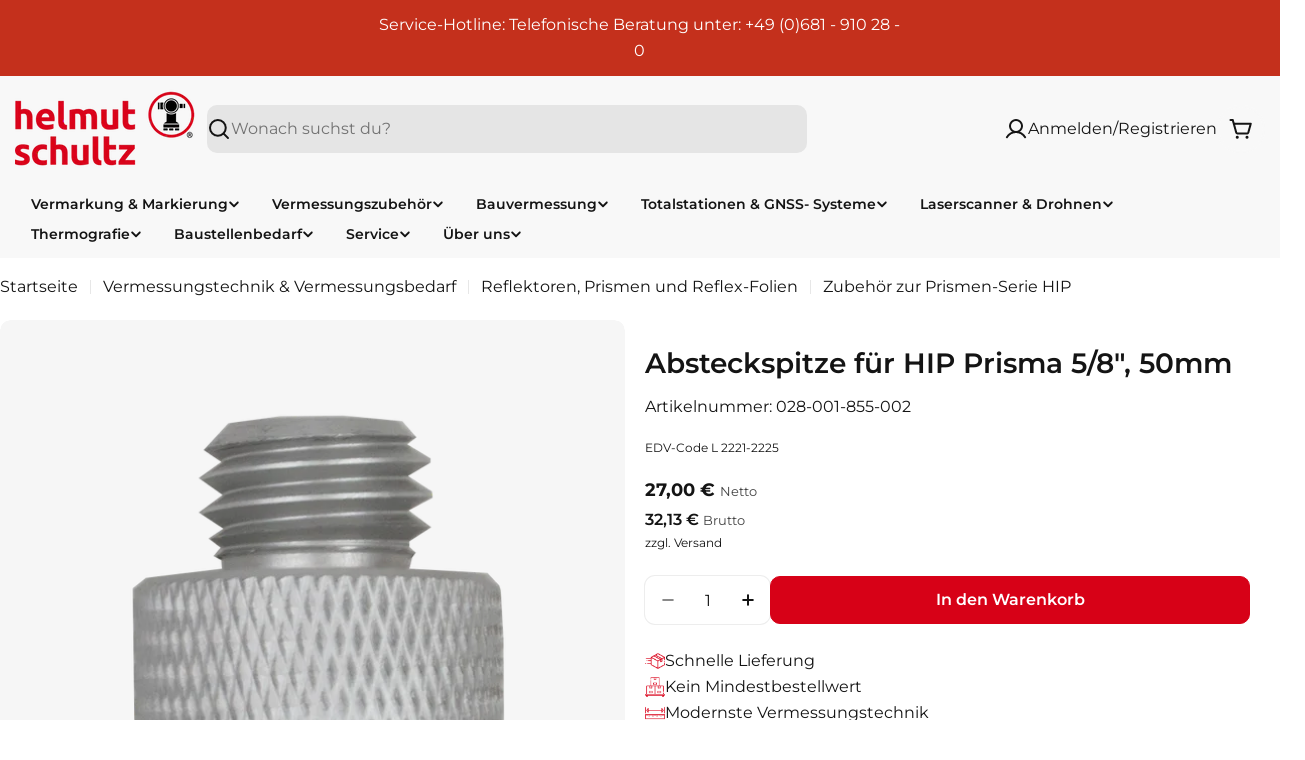

--- FILE ---
content_type: text/css
request_url: https://www.helmut-schultz.de/cdn/shop/t/40/assets/ds-product.css?v=146405482203829563231757061111
body_size: -528
content:
.ds-promo-link{text-decoration:underline;cursor:pointer!important}.ds-promo-link:hover{text-decoration:none}.ds-price-label{font-size:calc(var(--font-body-size) * .8)}.ds-money-with-tax{font-size:var(--font-body-size)}.ds-product__promotion-alert{padding-inline-end:1.4rem!important}.product__block--leasing_request_block.hidden{display:block!important}figure{margin:0}.product__block--collapsible_tab .accordion-details__content p,.product__block--collapsible_tab .accordion-details__content span,.product__block--collapsible_tab .accordion-details__content div,.product__block--collapsible_tab .accordion-details__content strong,.product__block--collapsible_tab .accordion-details__content a{font-family:var(--font-family-body)!important}.table-striped table{border:hidden!important;box-shadow:none!important}.table-striped td{padding:10px!important;border:hidden!important}.table-striped{color:rgb(var(--color-foreground),.8)!important}.table-striped strong{color:rgb(var(--color-foreground))!important}
/*# sourceMappingURL=/cdn/shop/t/40/assets/ds-product.css.map?v=146405482203829563231757061111 */


--- FILE ---
content_type: text/css
request_url: https://www.helmut-schultz.de/cdn/shop/t/40/assets/custom.css?v=90163461305852178031757061107
body_size: 68
content:
.topbar__text.ds-topbar__text-with-icon{display:inline-flex;align-items:center;gap:.5rem}html{scroll-behavior:smooth}.rich-text__subheading{color:rgb(var(--color-text-subheading))}.rte :where(ul,ol){list-style-position:outside}.ds-product-card__description-with-icon{display:flex;flex-direction:column}.ds-vat-input-field,.latori-tem2-container input{min-width:300px;background-color:rgb(var(--color-field));border:var(--inputs-border-width) solid rgb(var(--color-border));border-radius:var(--inputs-radius);padding:0 2rem!important;line-height:calc(var(--buttons-height) - var(--inputs-border-width) * 2)}.additional-checkout-buttons{display:none}.latori-tem2-container{margin-top:2rem;display:flex;flex-direction:column;align-items:flex-start;gap:1rem}.latori-tem2-disclaimer{margin-top:0;font-size:var(--font-body-sm-size)}.ds-product-card__description-with-icon-item{display:flex;align-items:center}.ds-product-card__description-with-icon-item span{font-size:var(--font-body-sm-size);font-weight:400}.ds-product-card__product-info-with-icon{display:flex;flex-direction:column;gap:.4rem}.ds-product-card__product-info-with-icon-item{display:flex;align-items:center;gap:.4rem}.ds-product-card__product-info-with-icon-item span{font-size:var(--font-body-sm-size)}.product-card__info{gap:1rem}.f-price-item{font-size:var(--font-h5-size)}.ds-price-label{font-weight:400;opacity:.8;font-size:var(--font-body-sm-size)}.ds-money-with-tax{font-weight:600;font-size:var(--font-body-sm-size)}.f-price{font-size:var(--font-h5-size);line-height:var(--font-h5-line-height)}button,.btn{text-transform:none}.f-price__unit-wrapper{font-size:14px;font-weight:400;text-transform:none;margin-top:.5rem}.drawer__inner .cart-drawer__addons{overflow:auto}.globo-form-app .panels{z-index:1!important}.card-media__content-wrapper .btn{white-space:wrap;text-align:left}body.ds-button-animation-deactivate .btn:not(.btn--plain,.btn--underline,.btn--link,.btn--inherit):before{display:none!important}@media (hover: hover) and (pointer: fine){body.ds-button-animation-deactivate .btn:not(.btn--plain,.btn--underline,.btn--link,.btn--inherit):hover{filter:brightness(1.08);transition:filter .1s ease}body.ds-button-animation-deactivate .btn:not(.btn--plain,.btn--underline,.btn--link,.btn--inherit):hover:before,body.ds-button-animation-deactivate .btn:not(.btn--plain,.btn--underline,.btn--link,.btn--inherit).btn--active:before,body.ds-button-animation-deactivate .btn-hover-wrapper:hover .btn:not(.btn--plain,.btn--underline,.btn--link,.btn--inherit):before{width:100%}body.ds-button-animation-deactivate .btn--secondary:hover,body.ds-button-animation-deactivate .btn--icon:hover,body.ds-button-animation-deactivate .btn--outline:hover,body.ds-button-animation-deactivate .btn--white:hover{color:rgb(var(--color-secondary-button-text))!important}body.ds-button-animation-deactivate .btn--primary:hover{color:rgb(var(--color-button-text))!important}body.ds-button-animation-deactivate .swiper-button:not(.swiper-button--blank):hover{color:rgb(var(--color-foreground))!important}body.ds-button-animation-deactivate .btn--loading.btn--primary:hover .loading__spinner{color:rgb(var(--color-button-text))!important}}@media (max-width: 767.98px){.ds-custom-breadcrumbs{overflow:auto;white-space:nowrap}.breadcrumbs--sep{margin:0 .6rem}.ds-product-inquery-form{font-size:var(--font-body-sm-size);padding-left:12px;padding-right:12px;height:42px}}
/*# sourceMappingURL=/cdn/shop/t/40/assets/custom.css.map?v=90163461305852178031757061107 */


--- FILE ---
content_type: text/css
request_url: https://www.helmut-schultz.de/cdn/shop/t/40/assets/product-2d-visualizer.css?v=73788467686869073841757061105
body_size: -175
content:
product-2d-visualizer{display:none;margin:2rem 0;width:100%;max-width:750px;margin-left:auto;margin-right:auto;background-color:#f8f8f8}.product-2d-visualizer{display:none}.product-2d-visualizer:has(product-2d-visualizer.visible){display:block}product-2d-visualizer.visible{display:block}product-2d-visualizer .konva-container{margin:0 auto;max-width:100%}product-2d-visualizer .konvajs-content canvas{max-width:100%;height:auto!important;display:block}.live-info-box{padding:1rem;max-width:380px;line-break:normal;background-color:#fdae4c1a;padding:16px;display:flex;flex-direction:row;gap:16px;margin-bottom:12px;display:none}.live-info-box.visible{display:flex}.live-price{display:none}.live-price.visible{display:block}.live-price-container{display:flex;flex-direction:row;justify-content:space-between;align-items:center;gap:20px;width:100%;padding:0 24px;background:linear-gradient(to bottom,transparent 0%,transparent 10%,#F8F8F8 10%,#F8F8F8 100%)}.price-row:not(.total){padding:6px}.live-price-content{width:60%}.live-price-image{width:40%}.price-table{margin-top:20px;width:100%}.price-row{display:flex;justify-content:space-between;padding:6px 0;font-size:16px}.price-row.total{background-color:#e8f2ed;padding:8px;border-radius:8px;margin-top:8px;font-weight:700}.price-label{font-weight:500}.price-value{text-align:right;font-weight:400}.live-price-image{flex-shrink:0;max-width:200px}
/*# sourceMappingURL=/cdn/shop/t/40/assets/product-2d-visualizer.css.map?v=73788467686869073841757061105 */


--- FILE ---
content_type: text/css
request_url: https://www.helmut-schultz.de/cdn/shop/t/40/assets/section-image-with-text.css?v=14325607254919497001757061111
body_size: -140
content:
.image-with-text__media{max-width:100%;width:var(--image-width, 100%)}@media (max-width: 767.98px){.image-with-text__media{width:100%}}.image-with-text__inner{--padding-x: 0}@media (min-width: 768px){.image-with-text__inner{--padding-x: 5rem;flex:0 0 var(--image-width);max-width:calc(100% - var(--image-width))}}@media (min-width: 1024px){.image-with-text__inner{--padding-x: 10rem}}.image-with-text__badge{font-size:1rem;font-weight:var(--font-heading-weight);top:10%;left:100%;transform:translate(-50%);width:var(--badge-size, 13rem);height:var(--badge-size, 13rem)}@media (max-width: 1023.98px){.image-with-text__badge{font-size:.8rem}}@media (max-width: 767.98px){.image-with-text__badge{left:unset;right:0;transform:unset;font-size:.6rem;width:var(--badge-size, 8.3rem);height:var(--badge-size, 8.3rem)}}.image-with-text__badge .split-chars{animation:spin infinite linear 12s;animation-direction:reverse}.image-with-text__badge .split-chars span{display:inline-block;position:absolute;top:50%;left:50%;transform:translate(-50%,-50%) rotate(calc(var(--inner-angle) * var(--char-id))) translateY(var(--radius))}.image-with-text__badge .badge__icon{width:100%;max-width:var(--badge-image-size)}.image-with-text .icon-with-text .icon{color:rgba(var(--icon-color),1)}@media (max-width: 767.98px){.image-with-text--show-badge .image-with-text__media{padding:0 2.2rem}}.image-with-text--image-right .image-with-text__inner{padding-inline-end:var(--padding-x)}@media (min-width: 768px){.image-with-text--image-right .image-with-text__badge{left:0}}.image-with-text--image-left .image-with-text__inner{padding-inline-start:var(--padding-x)}
/*# sourceMappingURL=/cdn/shop/t/40/assets/section-image-with-text.css.map?v=14325607254919497001757061111 */


--- FILE ---
content_type: text/javascript
request_url: https://www.helmut-schultz.de/cdn/shop/t/40/assets/digitalsprung.js?v=8773951994844774821757061109
body_size: 2074
content:
class DigitalsprungQuantityHandler{constructor(){this.handleQuantityChange=this.handleQuantityChange.bind(this),this.handleQuantityBlur=this.handleQuantityBlur.bind(this),this.setupQuantityInputs=this.setupQuantityInputs.bind(this),this.init()}init(){this.setupQuantityInputs(),document.addEventListener("page:loaded",this.setupQuantityInputs),document.addEventListener("shopify:section:load",this.setupQuantityInputs)}setupQuantityInputs(){document.querySelectorAll(".quantity__input").forEach(input=>{input.removeEventListener("change",this.handleQuantityChange),input.removeEventListener("blur",this.handleQuantityBlur),input.addEventListener("change",this.handleQuantityChange),input.addEventListener("blur",this.handleQuantityBlur),input.removeAttribute("readonly")})}handleQuantityChange(event){const input=event.target,step=parseFloat(input.dataset.step||input.getAttribute("step")||1),min=parseFloat(input.dataset.min||input.getAttribute("min")||1),max=parseFloat(input.dataset.max||input.getAttribute("max")||1/0);let value=parseFloat(input.value);const remainder=(value-min)%step;remainder!==0&&(remainder>=step/2?value=Math.min(value-remainder+step,max):value=Math.max(value-remainder,min),input.value=value),value<min&&(input.value=min),value>max&&(input.value=max)}handleQuantityBlur(event){this.handleQuantityChange(event)}}window.theme||(window.theme={}),window.theme.strings||(window.theme.strings={general:{cart:{mengenstaffelung:{popup_title:"Bestellmenge nicht m\xF6glich",close_button_label:"Schlie\xDFen",explanation:"Die folgenden Produkte haben eine Mengenstaffelung, die nicht eingehalten wurde:",current_quantity:"Aktuelle Menge: {{ quantity }}",step_size:"Mengenstaffelung: {{ step }}",suggested_quantity:"Empfohlene Menge: {{ quantity }}",back_to_cart:"Zur\xFCck zum Warenkorb",proceed_anyway:"Trotzdem fortfahren",unknown_product:"Unbekanntes Produkt"}}}}),document.addEventListener("DOMContentLoaded",()=>{new DigitalsprungQuantityHandler,new CartMengenstaffelungValidator});class CartMengenstaffelungValidator{constructor(){this.init()}init(){this.handleCheckoutClick=this.handleCheckoutClick.bind(this),this.validateCartItems=this.validateCartItems.bind(this),this.showInvalidItemsPopup=this.showInvalidItemsPopup.bind(this),this.setupCheckoutButtons=this.setupCheckoutButtons.bind(this),this.setupCheckoutButtons(),document.addEventListener("page:loaded",this.setupCheckoutButtons),document.addEventListener("shopify:section:load",this.setupCheckoutButtons),document.addEventListener("cart:updated",this.setupCheckoutButtons),console.log("CartMengenstaffelungValidator initialized")}setupCheckoutButtons(){const checkoutButtons=document.querySelectorAll('[name="checkout"], [href="/checkout"], form[action="/checkout"] [type="submit"], form#cart [name="checkout"], .btn--primary[name="checkout"]');console.log("Found checkout buttons:",checkoutButtons.length),checkoutButtons.forEach(button=>{button.removeEventListener("click",this.handleCheckoutClick),button.addEventListener("click",this.handleCheckoutClick.bind(this)),console.log("Added click handler to checkout button:",button)}),this.setupPayPalButtons()}setupPayPalButtons(){this.attachPayPalListeners(),new MutationObserver(mutations=>{mutations.forEach(mutation=>{if(mutation.addedNodes&&mutation.addedNodes.length>0)for(let i=0;i<mutation.addedNodes.length;i++){const node=mutation.addedNodes[i];node.nodeName==="SHOPIFY-PAYPAL-BUTTON"&&(console.log("PayPal button detected:",node),this.attachPayPalListeners())}})}).observe(document.body,{childList:!0,subtree:!0})}attachPayPalListeners(){const paypalButtons=document.querySelectorAll("shopify-paypal-button");console.log("Found PayPal buttons:",paypalButtons.length),paypalButtons.forEach(button=>{button.dataset.mengenstaffelungHandled||(button.dataset.mengenstaffelungHandled="true",button.addEventListener("click",event=>{console.log("PayPal button clicked, validating cart items...");try{const invalidItems=this.validateCartItems();return invalidItems.length>0?(console.log("Found invalid items for PayPal checkout:",invalidItems),event.preventDefault(),event.stopPropagation(),this.showInvalidItemsPopup(invalidItems),!1):(console.log("All items are valid for PayPal checkout"),!0)}catch(error){return console.error("Error validating cart for PayPal checkout:",error),!0}},!0),console.log("Added validation handler to PayPal button"))})}handleCheckoutClick(event){console.log("Checkout button clicked, validating cart items...");try{const invalidItems=this.validateCartItems();return invalidItems.length>0?(console.log("Found invalid items:",invalidItems),event.preventDefault(),event.stopPropagation(),this.showInvalidItemsPopup(invalidItems),!1):(console.log("All items are valid, proceeding to checkout"),!0)}catch(error){return console.error("Error validating cart items:",error),!0}}validateCartItems(){const invalidItems=[],cartItems=document.querySelectorAll('.cart-item, tr[id^="CartItem-"]');return console.log("Validating cart items:",cartItems.length),cartItems.forEach(item=>{const quantityInput=item.querySelector(".quantity__input");if(!quantityInput){console.log("No quantity input found for item");return}let productTitle="";const titleElement=item.querySelector(".cart-item__title")||item.querySelector(".cart-item__name")||item.querySelector('a[class*="cart-item__name"]');if(titleElement)productTitle=titleElement.textContent.trim();else{const possibleTitleElement=item.querySelector("h3")||item.querySelector('a[href*="/products/"]');productTitle=possibleTitleElement?possibleTitleElement.textContent.trim():window.theme.strings?.general?.cart?.mengenstaffelung?.unknown_product||"Unbekanntes Produkt"}const quantity=parseFloat(quantityInput.value),step=parseFloat(quantityInput.dataset.step||quantityInput.getAttribute("step")||1),min=parseFloat(quantityInput.dataset.min||quantityInput.getAttribute("min")||1);if(console.log(`Checking item: "${productTitle}", quantity: ${quantity}, step: ${step}, min: ${min}`),step<=1){console.log("Skipping validation - no special step defined");return}const remainder=(quantity-min)%step;if(Math.abs(remainder)>.001){console.log(`Invalid quantity found: ${quantity} is not a valid step of ${step} from minimum ${min}`),console.log(`Remainder: ${remainder}`);const suggestedQuantity=Math.round((quantity-min)/step)*step+min;invalidItems.push({title:productTitle,quantity,step,min,suggestedQuantity})}}),invalidItems}showInvalidItemsPopup(invalidItems){console.log("Showing popup for invalid items:",invalidItems);let popup=document.getElementById("mengenstaffelung-popup");if(!popup&&(popup=document.createElement("div"),popup.id="mengenstaffelung-popup",popup.className="mengenstaffelung-popup",document.body.appendChild(popup),!document.getElementById("mengenstaffelung-popup-styles"))){const style=document.createElement("style");style.id="mengenstaffelung-popup-styles",style.textContent=`
          .mengenstaffelung-popup {
            position: fixed;
            top: 50%;
            left: 50%;
            transform: translate(-50%, -50%);
            background: white;
            padding: 20px;
            border-radius: 8px;
            box-shadow: 0 4px 12px rgba(0, 0, 0, 0.15);
            z-index: 1000;
            max-width: 90%;
            width: 500px;
            max-height: 90vh;
            overflow-y: auto;
          }
          .mengenstaffelung-popup-overlay {
            position: fixed;
            top: 0;
            left: 0;
            right: 0;
            bottom: 0;
            background: rgba(0, 0, 0, 0.5);
            z-index: 999;
          }
          .mengenstaffelung-popup-header {
            display: flex;
            justify-content: space-between;
            align-items: center;
            margin-bottom: 15px;
            padding-bottom: 10px;
            border-bottom: 1px solid #eee;
          }
          .mengenstaffelung-popup-title {
            font-size: 18px;
            font-weight: bold;
            margin: 0;
          }
          .mengenstaffelung-popup-close {
            background: none;
            border: none;
            font-size: 25px;
            cursor: pointer;
            padding: 5px;
          }
          .mengenstaffelung-popup-content {
            margin-bottom: 15px;
          }
          .mengenstaffelung-popup-item {
            margin-bottom: 10px;
            padding-bottom: 10px;
            border-bottom: 1px solid #eee;
          }
          .mengenstaffelung-popup-item:last-child {
            border-bottom: none;
          }
          .mengenstaffelung-popup-buttons {
            display: flex;
            justify-content: center;
            gap: 10px;
          }
          .mengenstaffelung-popup-button {
            padding: 8px 16px;
            border-radius: 4px;
            cursor: pointer;
          }
          .mengenstaffelung-popup-button--primary {
            background: var(--color-button);
            color: var(--color-button-text);
            border: none;
          }
          .mengenstaffelung-popup-button--secondary {
            background: transparent;
            border: 1px solid var(--color-button);
            color: var(--color-button);
          }
          .correct-quantity {
            color: #43c86e;
          }
        `,document.head.appendChild(style)}let overlay=document.getElementById("mengenstaffelung-popup-overlay");overlay||(overlay=document.createElement("div"),overlay.id="mengenstaffelung-popup-overlay",overlay.className="mengenstaffelung-popup-overlay",document.body.appendChild(overlay));const strings={};try{window.theme&&window.theme.strings&&window.theme.strings.general&&window.theme.strings.general.cart&&window.theme.strings.general.cart.mengenstaffelung&&Object.assign(strings,window.theme.strings.general.cart.mengenstaffelung),console.log("Localization strings:",strings)}catch(e){console.warn("Could not access theme strings:",e)}let content=`
      <div class="mengenstaffelung-popup-header">
        <h3 class="mengenstaffelung-popup-title">${strings.popup_title||"Bestellmenge nicht m\xF6glich"}</h3>
        <button class="mengenstaffelung-popup-close" aria-label="${strings.close_button_label||"Schlie\xDFen"}">&times;</button>
      </div>
      <div class="mengenstaffelung-popup-content">
        <p>${strings.explanation||"Die folgenden Produkte haben eine Mengenstaffelung, die nicht eingehalten wurde:"}</p>
        <div class="mengenstaffelung-popup-items">
    `;invalidItems.forEach(item=>{const currentQuantity=strings.current_quantity?strings.current_quantity.replace("{{ quantity }}",item.quantity):`Aktuelle Menge: ${item.quantity}`,stepSize=strings.step_size?strings.step_size.replace("{{ step }}",item.step):`Mengenstaffelung: ${item.step}`,suggestedQuantity=strings.suggested_quantity?strings.suggested_quantity.replace("{{ quantity }}",item.suggestedQuantity):`Empfohlene Menge: ${item.suggestedQuantity}`;content+=`
        <div class="mengenstaffelung-popup-item">
          <strong>${item.title}</strong>
          <p>${currentQuantity}</p>
          <p>${stepSize}</p>
          <strong class="correct-quantity">${suggestedQuantity}</strong>
        </div>
      `}),content+=`
        </div>
      </div>
      <div class="mengenstaffelung-popup-buttons">
        <button class="btn btn--primary" data-action="close">${strings.back_to_cart||"Zur\xFCck zum Warenkorb"}</button>
      </div>
    `,popup.innerHTML=content,popup.style.display="block",overlay.style.display="block";const closeButton=popup.querySelector(".mengenstaffelung-popup-close"),backButton=popup.querySelector('[data-action="close"]'),proceedButton=popup.querySelector('[data-action="proceed"]'),closePopup=()=>{popup.style.display="none",overlay.style.display="none"},proceedToCheckout=()=>{closePopup(),window.location.href="/checkout"};console.log("Using localized strings for mengenstaffelung popup"),closeButton.addEventListener("click",closePopup),backButton.addEventListener("click",closePopup),proceedButton.addEventListener("click",proceedToCheckout),overlay.addEventListener("click",closePopup)}}
//# sourceMappingURL=/cdn/shop/t/40/assets/digitalsprung.js.map?v=8773951994844774821757061109


--- FILE ---
content_type: text/javascript
request_url: https://www.helmut-schultz.de/cdn/shop/t/40/assets/product-2d-visualizer.js?v=6618939767289626151757061105
body_size: 2527
content:
class Product2dVisualizer extends HTMLElement{constructor(){super(),this.stage=null,this.layer=null,this.observer=null,this.inputX=null,this.inputY=null,this.frameGroup=null,this.infoGroup=null,this.containerId=null,this.config={stageWidth:640,stageHeight:300,padding:60,labelOffset:80,tickSize:10,bgColor:"#5E5E5E",lineColor:"#D3D7DB",labelColor:"#89AA28",labelTitleColor:"#1D1D19",dimLineColor:"black",fixedStripeSpacing:15,fontSize:16,fontFamily:"Arial, sans-serif",preserveRatio:!0},this.handleOptionChanged=this.handleOptionChanged.bind(this),this.updateVisualizer=this.updateVisualizer.bind(this)}connectedCallback(){this.findInputElements(),this.loadKonva().then(()=>{console.log("Konva loaded, initializing visualizer..."),this.syncInputValues(),this.initVisualizer(),this.addInputListeners(),window.addEventListener("option:changed",this.handleOptionChanged)}).catch(error=>{console.error("Failed to load Konva:",error),this.innerHTML='<p style="color: red;">Error loading visualizer library.</p>'})}disconnectedCallback(){this.stage&&(this.stage.destroy(),this.stage=null),this.observer&&(this.observer.disconnect(),this.observer=null),this.removeInputListeners(),window.removeEventListener("option:changed",this.handleOptionChanged),window.removeEventListener("resize",this.handleResize)}optionMap={NO_FRAME:1,FRAME:0};findInputElements(){const container=document.querySelector(".cl-po--dimension-container");container?(this.inputX=container.querySelector('input[data-dimension="width"]'),this.inputY=container.querySelector('input[data-dimension="depth"]')):console.warn("Dimension container not found"),this.inputX||(this.inputX=document.querySelector('input[name="properties[_size_x]"]')),this.inputY||(this.inputY=document.querySelector('input[name="properties[_size_y]"]'))}updateDimensionsFromInputs(){this.inputX&&this.inputX.value&&(this.dataset.widthValue=this.inputX.value),this.inputY&&this.inputY.value&&(this.dataset.depthValue=this.inputY.value)}loadKonva(){return new Promise((resolve,reject)=>{if(window.Konva){console.log("Konva already loaded."),resolve();return}const script=document.createElement("script");script.src="https://unpkg.com/konva@9.3.6/konva.min.js",script.async=!0,script.onload=()=>{console.log("Konva loaded successfully."),resolve()},script.onerror=err=>{console.error("Error loading Konva script:",err),reject(err)},document.head.appendChild(script)})}initVisualizer(){if(console.log("Initializing Konva visualizer"),!window.Konva){console.error("Konva not loaded yet.");return}if(this.stage){this.updateVisualizer();return}this.updateConfig(),this.containerId="konva-container-"+Math.random().toString(36).substring(2,9),this.innerHTML=`<div id="${this.containerId}" class="konva-container" style="width:100%;"></div>`;const container=this.querySelector(`#${this.containerId}`);if(!container){console.error("Visualizer: Konva container element not found.");return}const containerWidth=container.offsetWidth||this.offsetWidth||640;try{this.stage=new Konva.Stage({container:this.containerId,width:containerWidth,height:this.config.stageHeight,offsetY:40}),window.addEventListener("resize",()=>{const newWidth=container.offsetWidth;newWidth>0&&this.stage&&(this.stage.width(newWidth),this.updateVisualizer())}),this.layer=new Konva.Layer,this.stage.add(this.layer);const mainGroup=new Konva.Group;this.layer.add(mainGroup),this.updateVisualizer(),this.setupObserver()}catch(error){console.error("Error initializing Konva stage:",error),this.innerHTML='<p style="color: red;">Error loading visualizer.</p>'}}updateConfig(){let containerWidth=640;if(this.containerId){const container=document.getElementById(this.containerId);container&&(containerWidth=container.offsetWidth)}this.config.stageWidth=containerWidth,this.config.stageHeight=parseInt(this.dataset.height||this.getAttribute("data-height")||"400"),this.config.mmWidthValue=parseFloat(this.dataset.widthValue||this.getAttribute("data-width-value")||"640"),this.config.mmDepthValue=parseFloat(this.dataset.depthValue||this.getAttribute("data-depth-value")||"300"),this.dataset.frame===void 0&&(this.dataset.frame="true"),containerWidth<545?(this.config.smallScreenScaling=1,this.config.dividerGap=12):(this.config.smallScreenScaling=1,this.config.dividerGap=16)}setupObserver(){this.observer&&this.observer.disconnect(),this.observer=new MutationObserver(mutations=>{let needsUpdate=!1;mutations.forEach(mutation=>{mutation.type==="attributes"&&(mutation.attributeName==="data-width-value"||mutation.attributeName==="data-depth-value")&&(needsUpdate=!0)}),needsUpdate&&(console.log("Dimensions changed, updating visualizer..."),this.updateVisualizer())}),this.observer.observe(this,{attributes:!0,attributeFilter:["data-width-value","data-depth-value"]})}updateVisualizer(){if(this.updateConfig(),!this.stage||!this.layer){console.error("Cannot update visualizer: stage or layer not initialized");return}this.layer.destroyChildren();const dimensions=this.calculateDimensions();this.frameGroup=this.createFrame(dimensions),this.layer.add(this.frameGroup),this.infoGroup=this.createInfo(dimensions),this.layer.add(this.infoGroup),this.layer.draw()}calculateDimensions(){const safeMmWidth=Math.max(1,this.config.mmWidthValue),safeMmDepth=Math.max(1,this.config.mmDepthValue),smallScreenScaling=this.config.smallScreenScaling||1,scaleFactor=3,paddingLeft=Math.floor((this.config.padding+80)*smallScreenScaling),paddingRight=0,paddingTop=Math.floor(20*smallScreenScaling),paddingBottom=Math.floor((this.config.padding+40)*smallScreenScaling),maxAvailableWidth=this.config.stageWidth-160,maxAvailableHeight=this.config.stageHeight-(paddingTop+paddingBottom);let scaledWidth=safeMmWidth*scaleFactor,scaledHeight=safeMmDepth*scaleFactor;const additionalScaling=smallScreenScaling<1?.5:.8;scaledWidth*=additionalScaling,scaledHeight*=additionalScaling;const widthRatio=maxAvailableWidth/scaledWidth,heightRatio=maxAvailableHeight/scaledHeight;if(widthRatio<1||heightRatio<1){const minRatio=Math.min(widthRatio,heightRatio);scaledWidth*=minRatio,scaledHeight*=minRatio}const offsetX=Math.round(this.config.stageWidth/2-scaledWidth/2)+20,offsetY=Math.round(this.config.stageHeight/2-scaledHeight/2)+.5,aspectRatio=safeMmWidth/safeMmDepth;return{width:safeMmWidth,height:safeMmDepth,scaledWidth,scaledHeight,offsetX,offsetY,aspectRatio}}createFrame(dimensions){const{offsetX,offsetY,scaledWidth,scaledHeight}=dimensions,group=new Konva.Group,hasFrame=this.dataset.frame==="true",smallScreenScaling=1,gapSize=hasFrame?Math.max(4,Math.floor(8*smallScreenScaling)):0,totalWidth=scaledWidth,totalHeight=scaledHeight,frameCenterX=offsetX+totalWidth/2,frameCenterY=offsetY+totalHeight/2,scaledFrameWidth=totalWidth*smallScreenScaling,scaledFrameHeight=totalHeight*smallScreenScaling,scaledFrameX=frameCenterX-scaledFrameWidth/2,scaledFrameY=frameCenterY-scaledFrameHeight/2,scaledGapSize=hasFrame?Math.max(2,Math.floor(gapSize*smallScreenScaling)):0,innerWidth=hasFrame?scaledFrameWidth-scaledGapSize*2:scaledFrameWidth,innerHeight=hasFrame?scaledFrameHeight-scaledGapSize*2:scaledFrameHeight,innerX=hasFrame?scaledFrameX+scaledGapSize:scaledFrameX,innerY=hasFrame?scaledFrameY+scaledGapSize:scaledFrameY;if(hasFrame){const outerRect=new Konva.Rect({x:scaledFrameX,y:scaledFrameY,width:scaledFrameWidth,height:scaledFrameHeight,fill:"#D3D7DB",stroke:"#000",strokeWidth:1});group.add(outerRect)}const productRect=new Konva.Rect({x:innerX,y:innerY,width:innerWidth,height:innerHeight,fill:this.config.bgColor,stroke:"#000",strokeWidth:1});group.add(productRect);const dividerGap=this.config.dividerGap||16,dividerColor="#D3D7DB",dividerHeight=3,numDividers=Math.floor(innerHeight/dividerGap);for(let i=1;i<=numDividers;i++){const yPosition=innerY+i*dividerGap;if(yPosition>=innerY+innerHeight)break;const divider=new Konva.Rect({x:innerX,y:yPosition,width:innerWidth,height:dividerHeight,fill:dividerColor,stroke:"#000",strokeWidth:.5});group.add(divider)}return group}createInfo(dimensions){const{offsetX,offsetY,scaledWidth,scaledHeight,width,height}=dimensions,group=new Konva.Group;return this.createWidthDimension(group,offsetX,offsetY,scaledWidth,scaledHeight,width),this.createDepthDimension(group,offsetX,offsetY,scaledWidth,scaledHeight,height),group}createWidthDimension(group,offsetX,offsetY,scaledWidth,scaledHeight,width){const widthValueText=`${width}mm`,widthTitleText="Breite",widthDimY=offsetY+scaledHeight+30,widthLine=new Konva.Line({points:[offsetX,widthDimY,offsetX+scaledWidth,widthDimY],stroke:this.config.dimLineColor,strokeWidth:1});group.add(widthLine);const widthTickLeft=new Konva.Line({points:[offsetX,widthDimY-this.config.tickSize/2,offsetX,widthDimY+this.config.tickSize/2],stroke:this.config.dimLineColor,strokeWidth:1});group.add(widthTickLeft);const widthTickRight=new Konva.Line({points:[offsetX+scaledWidth,widthDimY-this.config.tickSize/2,offsetX+scaledWidth,widthDimY+this.config.tickSize/2],stroke:this.config.dimLineColor,strokeWidth:1});group.add(widthTickRight);const widthValueLabel=new Konva.Text({x:offsetX+scaledWidth/2,y:offsetY+scaledHeight+50,text:widthValueText,fontSize:this.config.fontSize,fontFamily:this.config.fontFamily,fill:this.config.labelColor,fontStyle:"bold",align:"center",lineHeight:1.2,padding:5});widthValueLabel.offsetX(widthValueLabel.width()/2),widthValueLabel.offsetY(widthValueLabel.height()/2);const widthTitleLabel=new Konva.Text({x:offsetX+scaledWidth/2,y:offsetY+scaledHeight+75,text:widthTitleText,fontSize:this.config.fontSize,fontFamily:this.config.fontFamily,fill:this.config.labelTitleColor,align:"center",lineHeight:1.2,padding:5});widthTitleLabel.offsetX(widthTitleLabel.width()/2),widthTitleLabel.offsetY(widthTitleLabel.height()/2);const widthValueLabelBg=new Konva.Rect({x:widthValueLabel.x()-widthValueLabel.width()/2,y:widthValueLabel.y()-widthValueLabel.height()/2,width:widthValueLabel.width(),height:widthValueLabel.height(),fill:"#F8F8F8"}),widthTitleLabelBg=new Konva.Rect({x:widthTitleLabel.x()-widthTitleLabel.width()/2,y:widthTitleLabel.y()-(widthTitleLabel.height()/2-40),width:widthTitleLabel.width(),height:widthTitleLabel.height(),fill:"#F8F8F8"});group.add(widthValueLabelBg),group.add(widthTitleLabelBg),group.add(widthValueLabel),group.add(widthTitleLabel)}createDepthDimension(group,offsetX,offsetY,scaledWidth,scaledHeight,height){const depthLabelText=`${height}mm`,depthTitleText="L\xE4nge",depthDimX=offsetX-50,depthLine=new Konva.Line({points:[depthDimX,offsetY,depthDimX,offsetY+scaledHeight],stroke:this.config.dimLineColor,strokeWidth:1});group.add(depthLine);const depthTickTop=new Konva.Line({points:[depthDimX-this.config.tickSize/2,offsetY,depthDimX+this.config.tickSize/2,offsetY],stroke:this.config.dimLineColor,strokeWidth:1});group.add(depthTickTop);const depthTickBottom=new Konva.Line({points:[depthDimX-this.config.tickSize/2,offsetY+scaledHeight,depthDimX+this.config.tickSize/2,offsetY+scaledHeight],stroke:this.config.dimLineColor,strokeWidth:1});group.add(depthTickBottom);const depthLabel=new Konva.Text({x:offsetX-50,y:offsetY+scaledHeight/2,text:depthLabelText,fontSize:this.config.fontSize,fontFamily:this.config.fontFamily,fill:this.config.labelColor,fontStyle:"bold",align:"center",rotation:0,lineHeight:1.2,padding:5});depthLabel.offsetX(depthLabel.width()/2),depthLabel.offsetY(depthLabel.height()/2+10);const depthTitleLabel=new Konva.Text({x:offsetX-this.config.labelOffset+35,y:offsetY+scaledHeight/2,text:depthTitleText,fontSize:this.config.fontSize,fontFamily:this.config.fontFamily,fill:this.config.labelTitleColor,align:"center",rotation:0,lineHeight:1.2,padding:5});depthTitleLabel.offsetX(depthTitleLabel.width()/2),depthTitleLabel.offsetY(depthTitleLabel.height()/2-15);const depthLabelBg=new Konva.Rect({x:depthLabel.x(),y:depthLabel.y(),width:depthLabel.width(),height:depthLabel.height(),fill:"#F8F8F8",offsetX:depthLabel.offsetX(),offsetY:depthLabel.offsetY(),rotation:depthLabel.rotation()}),depthTitleLabelBg=new Konva.Rect({x:depthTitleLabel.x(),y:depthTitleLabel.y(),width:depthTitleLabel.width(),height:depthTitleLabel.height(),fill:"#F8F8F8",offsetX:depthTitleLabel.offsetX(),offsetY:depthTitleLabel.offsetY()});group.add(depthLabelBg),group.add(depthTitleLabelBg);const depthMidY=offsetY+scaledHeight/2,depthLabelGap=5;depthTitleLabel.y(depthMidY-depthLabelGap/2),depthLabel.y(depthMidY+depthLabelGap/2),group.add(depthLabel),group.add(depthTitleLabel)}findInputFields(){this.inputX=document.querySelector('input[name="properties[_size_x]"]'),this.inputY=document.querySelector('input[name="properties[_size_y]"]'),this.inputX||console.warn("Width input (properties[_size_x]) not found"),this.inputY||console.warn("Depth input (properties[_size_y]) not found")}addInputListeners(){}removeInputListeners(){}handleOptionChanged(event){const option=event.detail;let dimensionsChanged=!1;const livePriceEl=document.querySelector(".live-price");if(option&&option.name=="type"&&(this.classList.add("visible"),livePriceEl&&livePriceEl.classList.add("visible")),option&&option._controller){const controller=option._controller;if(controller.x&&!isNaN(parseFloat(controller.x))){const xValue=parseFloat(controller.x);this.dataset.widthValue!==String(xValue)&&(this.dataset.widthValue=xValue,dimensionsChanged=!0)}if(controller.y&&!isNaN(parseFloat(controller.y))){const yValue=parseFloat(controller.y);this.dataset.depthValue!==String(yValue)&&(this.dataset.depthValue=yValue,dimensionsChanged=!0)}dimensionsChanged&&this.stage&&this.updateVisualizer()}if(option&&option.name=="type"&&(option.value==this.optionMap.NO_FRAME?this.dataset.frame=!1:option.value==this.optionMap.FRAME&&(this.dataset.frame=!0),this.stage&&this.updateVisualizer()),option&&option.name=="color"){const colorValue=option.value,colorHEX=option.values.find(value=>value.value==colorValue);colorHEX&&(this.config.bgColor=colorHEX.color,this.stage&&this.updateVisualizer())}}syncInputValues(){this.inputX&&this.inputX.value&&!isNaN(parseFloat(this.inputX.value))&&(this.dataset.widthValue=this.inputX.value),this.inputY&&this.inputY.value&&!isNaN(parseFloat(this.inputY.value))&&(this.dataset.depthValue=this.inputY.value)}}customElements.get("product-2d-visualizer")||customElements.define("product-2d-visualizer",Product2dVisualizer);
//# sourceMappingURL=/cdn/shop/t/40/assets/product-2d-visualizer.js.map?v=6618939767289626151757061105
